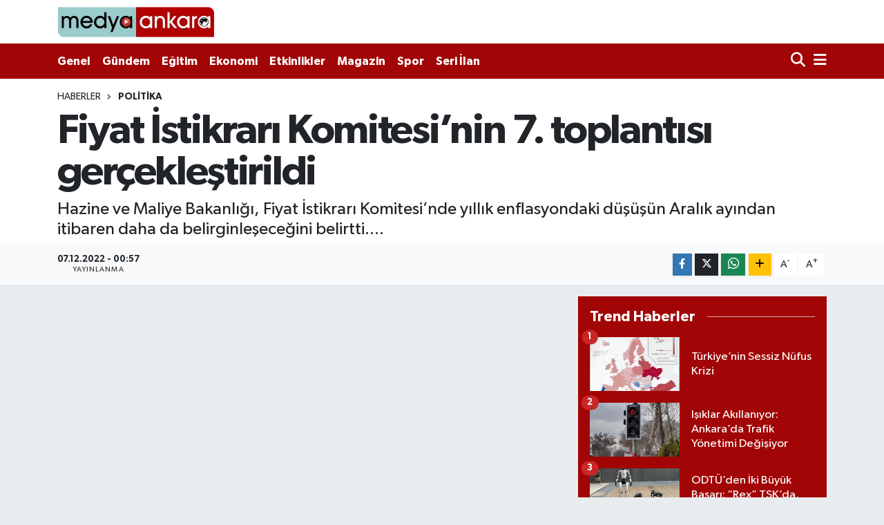

--- FILE ---
content_type: text/html; charset=UTF-8
request_url: https://medyaankara.com/haber/12974193/fiyat-istikrari-komitesinin-7-toplantisi-gerceklestirildi
body_size: 14500
content:
<!DOCTYPE html>
<html lang="tr" data-theme="flow">
<head>

    <meta charset="utf-8">
<title>Fiyat İstikrarı Komitesi’nin 7. toplantısı gerçekleştirildi
 - Medya Ankara Haber Portalı</title>
<meta name="description" content="Hazine ve Maliye Bakanlığı, Fiyat İstikrarı Komitesi’nde yıllık enflasyondaki düşüşün Aralık ayından itibaren daha da belirginleşeceğini belirtti....">
<link rel="canonical" href="https://medyaankara.com/haber/12974193/fiyat-istikrari-komitesinin-7-toplantisi-gerceklestirildi">
<meta name="viewport" content="width=device-width,initial-scale=1">
<meta name="X-UA-Compatible" content="IE=edge">
<meta name="robots" content="max-image-preview:large">
<meta name="theme-color" content="#a20505">
<meta name="title" content="Fiyat İstikrarı Komitesi’nin 7. toplantısı gerçekleştirildi">
<meta name="articleSection" content="video">
<meta name="datePublished" content="2022-12-07T00:57:51+03:00">
<meta name="dateModified" content="2022-12-07T00:57:51+03:00">
<meta name="articleAuthor" content="Haber Merkezi">
<meta name="author" content="Haber Merkezi">
<meta property="og:site_name" content="Medya Ankara - Ankara Haber, Son dakika Ankara haberleri">
<meta property="og:title" content="Fiyat İstikrarı Komitesi’nin 7. toplantısı gerçekleştirildi">
<meta property="og:description" content="Hazine ve Maliye Bakanlığı, Fiyat İstikrarı Komitesi’nde yıllık enflasyondaki düşüşün Aralık ayından itibaren daha da belirginleşeceğini belirtti....">
<meta property="og:url" content="https://medyaankara.com/haber/12974193/fiyat-istikrari-komitesinin-7-toplantisi-gerceklestirildi">
<meta property="og:image" content="https://medyaankaracom.teimg.com/medyaankara-com/sites/2022/12/07/117263080-1670363872.jpg">
<meta property="og:type" content="video">
<meta property="og:article:published_time" content="2022-12-07T00:57:51+03:00">
<meta property="og:article:modified_time" content="2022-12-07T00:57:51+03:00">
<meta property="og:video" content="">
<meta property="og:video:secure_url" content="">
<meta property="og:video:width" content="640">
<meta property="og:video:height" content="360">
<meta name="twitter:card" content="player">
<meta name="twitter:site" content="@medyaankaracom">
<meta name="twitter:title" content="Fiyat İstikrarı Komitesi’nin 7. toplantısı gerçekleştirildi">
<meta name="twitter:description" content="Hazine ve Maliye Bakanlığı, Fiyat İstikrarı Komitesi’nde yıllık enflasyondaki düşüşün Aralık ayından itibaren daha da belirginleşeceğini belirtti....">
<meta name="twitter:image" content="https://medyaankaracom.teimg.com/medyaankara-com/sites/2022/12/07/117263080-1670363872.jpg">
<meta name="twitter:player" content="">
<meta name="twitter:player:width" content="640">
<meta name="twitter:player:height" content="360">
<link rel="shortcut icon" type="image/x-icon" href="https://medyaankaracom.teimg.com/medyaankara-com/uploads/2025/03/medyaankarafavicion.png">
<link rel="manifest" href="https://medyaankara.com/manifest.json?v=6.6.4" />
<link rel="preload" href="https://static.tebilisim.com/flow/assets/css/font-awesome/fa-solid-900.woff2" as="font" type="font/woff2" crossorigin />
<link rel="preload" href="https://static.tebilisim.com/flow/assets/css/font-awesome/fa-brands-400.woff2" as="font" type="font/woff2" crossorigin />
<link rel="preload" href="https://static.tebilisim.com/flow/vendor/te/fonts/gibson/Gibson-Bold.woff2" as="font" type="font/woff2" crossorigin />
<link rel="preload" href="https://static.tebilisim.com/flow/vendor/te/fonts/gibson/Gibson-BoldItalic.woff2" as="font" type="font/woff2" crossorigin />
<link rel="preload" href="https://static.tebilisim.com/flow/vendor/te/fonts/gibson/Gibson-Italic.woff2" as="font" type="font/woff2" crossorigin />
<link rel="preload" href="https://static.tebilisim.com/flow/vendor/te/fonts/gibson/Gibson-Light.woff2" as="font" type="font/woff2" crossorigin />
<link rel="preload" href="https://static.tebilisim.com/flow/vendor/te/fonts/gibson/Gibson-LightItalic.woff2" as="font" type="font/woff2" crossorigin />
<link rel="preload" href="https://static.tebilisim.com/flow/vendor/te/fonts/gibson/Gibson-SemiBold.woff2" as="font" type="font/woff2" crossorigin />
<link rel="preload" href="https://static.tebilisim.com/flow/vendor/te/fonts/gibson/Gibson-SemiBoldItalic.woff2" as="font" type="font/woff2" crossorigin />
<link rel="preload" href="https://static.tebilisim.com/flow/vendor/te/fonts/gibson/Gibson.woff2" as="font" type="font/woff2" crossorigin />


<link rel="preload" as="style" href="https://static.tebilisim.com/flow/vendor/te/fonts/gibson.css?v=6.6.4">
<link rel="stylesheet" href="https://static.tebilisim.com/flow/vendor/te/fonts/gibson.css?v=6.6.4">

<style>:root {
        --te-link-color: #333;
        --te-link-hover-color: #000;
        --te-font: "Gibson";
        --te-secondary-font: "Gibson";
        --te-h1-font-size: 60px;
        --te-color: #a20505;
        --te-hover-color: #a20505;
        --mm-ocd-width: 85%!important; /*  Mobil Menü Genişliği */
        --swiper-theme-color: var(--te-color)!important;
        --header-13-color: #ffc107;
    }</style><link rel="preload" as="style" href="https://static.tebilisim.com/flow/assets/vendor/bootstrap/css/bootstrap.min.css?v=6.6.4">
<link rel="stylesheet" href="https://static.tebilisim.com/flow/assets/vendor/bootstrap/css/bootstrap.min.css?v=6.6.4">
<link rel="preload" as="style" href="https://static.tebilisim.com/flow/assets/css/app6.6.4.min.css">
<link rel="stylesheet" href="https://static.tebilisim.com/flow/assets/css/app6.6.4.min.css">



<script type="application/ld+json">{"@context":"https:\/\/schema.org","@type":"WebSite","url":"https:\/\/medyaankara.com","potentialAction":{"@type":"SearchAction","target":"https:\/\/medyaankara.com\/arama?q={query}","query-input":"required name=query"}}</script>

<script type="application/ld+json">{"@context":"https:\/\/schema.org","@type":"NewsMediaOrganization","url":"https:\/\/medyaankara.com","name":"Medya Ankara - Ankara Haber, Son dakika Ankara haberleri","logo":"https:\/\/medyaankaracom.teimg.com\/medyaankara-com\/uploads\/2025\/03\/medyaankaralogo.png","sameAs":["https:\/\/www.facebook.com\/medyaankaracomm","https:\/\/www.twitter.com\/medyaankaracom","https:\/\/www.linkedin.com\/company\/medyaankaracom","https:\/\/www.youtube.com\/MedyaAnkara","https:\/\/www.instagram.com\/medyaankaracom"]}</script>

<script type="application/ld+json">{"@context":"https:\/\/schema.org","@graph":[{"@type":"SiteNavigationElement","name":"Ana Sayfa","url":"https:\/\/medyaankara.com","@id":"https:\/\/medyaankara.com"},{"@type":"SiteNavigationElement","name":"Ankara Haberleri","url":"https:\/\/medyaankara.com\/ankara-haberleri","@id":"https:\/\/medyaankara.com\/ankara-haberleri"},{"@type":"SiteNavigationElement","name":"D\u00fcnya","url":"https:\/\/medyaankara.com\/dunya","@id":"https:\/\/medyaankara.com\/dunya"},{"@type":"SiteNavigationElement","name":"Spor","url":"https:\/\/medyaankara.com\/spor","@id":"https:\/\/medyaankara.com\/spor"},{"@type":"SiteNavigationElement","name":"Genel","url":"https:\/\/medyaankara.com\/genel","@id":"https:\/\/medyaankara.com\/genel"},{"@type":"SiteNavigationElement","name":"G\u00fcndem","url":"https:\/\/medyaankara.com\/gundem","@id":"https:\/\/medyaankara.com\/gundem"},{"@type":"SiteNavigationElement","name":"Politika","url":"https:\/\/medyaankara.com\/politika","@id":"https:\/\/medyaankara.com\/politika"},{"@type":"SiteNavigationElement","name":"E\u011fitim","url":"https:\/\/medyaankara.com\/egitim","@id":"https:\/\/medyaankara.com\/egitim"},{"@type":"SiteNavigationElement","name":"Bilim Ve Teknoloji","url":"https:\/\/medyaankara.com\/bilim-ve-teknoloji","@id":"https:\/\/medyaankara.com\/bilim-ve-teknoloji"},{"@type":"SiteNavigationElement","name":"Sa\u011fl\u0131k","url":"https:\/\/medyaankara.com\/saglik","@id":"https:\/\/medyaankara.com\/saglik"},{"@type":"SiteNavigationElement","name":"Magazin","url":"https:\/\/medyaankara.com\/magazin","@id":"https:\/\/medyaankara.com\/magazin"},{"@type":"SiteNavigationElement","name":"Ekonomi","url":"https:\/\/medyaankara.com\/ekonomi","@id":"https:\/\/medyaankara.com\/ekonomi"},{"@type":"SiteNavigationElement","name":"Seri \u0130lan","url":"https:\/\/medyaankara.com\/seri-ilan","@id":"https:\/\/medyaankara.com\/seri-ilan"},{"@type":"SiteNavigationElement","name":"Emlak","url":"https:\/\/medyaankara.com\/emlak","@id":"https:\/\/medyaankara.com\/emlak"},{"@type":"SiteNavigationElement","name":"Vas\u0131ta","url":"https:\/\/medyaankara.com\/vasita","@id":"https:\/\/medyaankara.com\/vasita"},{"@type":"SiteNavigationElement","name":"Eleman","url":"https:\/\/medyaankara.com\/eleman","@id":"https:\/\/medyaankara.com\/eleman"},{"@type":"SiteNavigationElement","name":"Di\u011fer","url":"https:\/\/medyaankara.com\/diger","@id":"https:\/\/medyaankara.com\/diger"},{"@type":"SiteNavigationElement","name":"K\u00fclt\u00fcr Sanat","url":"https:\/\/medyaankara.com\/kultur-sanat","@id":"https:\/\/medyaankara.com\/kultur-sanat"},{"@type":"SiteNavigationElement","name":"Asayi\u015f","url":"https:\/\/medyaankara.com\/asayis","@id":"https:\/\/medyaankara.com\/asayis"},{"@type":"SiteNavigationElement","name":"Haberde \u0130nsan","url":"https:\/\/medyaankara.com\/haberde-insan","@id":"https:\/\/medyaankara.com\/haberde-insan"},{"@type":"SiteNavigationElement","name":"Yerel","url":"https:\/\/medyaankara.com\/yerel","@id":"https:\/\/medyaankara.com\/yerel"},{"@type":"SiteNavigationElement","name":"News","url":"https:\/\/medyaankara.com\/news","@id":"https:\/\/medyaankara.com\/news"},{"@type":"SiteNavigationElement","name":"Ulusal Haber","url":"https:\/\/medyaankara.com\/ulusal-haber","@id":"https:\/\/medyaankara.com\/ulusal-haber"},{"@type":"SiteNavigationElement","name":"\u00c7evre","url":"https:\/\/medyaankara.com\/cevre","@id":"https:\/\/medyaankara.com\/cevre"},{"@type":"SiteNavigationElement","name":"Etkinlikler","url":"https:\/\/medyaankara.com\/etkinlikler","@id":"https:\/\/medyaankara.com\/etkinlikler"},{"@type":"SiteNavigationElement","name":"Kimdir Nedir Nas\u0131l","url":"https:\/\/medyaankara.com\/kimdir-nedir-nasil","@id":"https:\/\/medyaankara.com\/kimdir-nedir-nasil"},{"@type":"SiteNavigationElement","name":"Gizlilik S\u00f6zle\u015fmesi","url":"https:\/\/medyaankara.com\/gizlilik-sozlesmesi","@id":"https:\/\/medyaankara.com\/gizlilik-sozlesmesi"},{"@type":"SiteNavigationElement","name":"\u0130leti\u015fim","url":"https:\/\/medyaankara.com\/iletisim","@id":"https:\/\/medyaankara.com\/iletisim"},{"@type":"SiteNavigationElement","name":"Yay\u0131n \u0130lkeleri","url":"https:\/\/medyaankara.com\/yayin-ilkeleri","@id":"https:\/\/medyaankara.com\/yayin-ilkeleri"},{"@type":"SiteNavigationElement","name":"Topluluk Kurallar\u0131","url":"https:\/\/medyaankara.com\/topluluk-kurallari","@id":"https:\/\/medyaankara.com\/topluluk-kurallari"},{"@type":"SiteNavigationElement","name":"Haber \u0130hbar","url":"https:\/\/medyaankara.com\/haber-ihbar","@id":"https:\/\/medyaankara.com\/haber-ihbar"},{"@type":"SiteNavigationElement","name":"Veri Politikas\u0131","url":"https:\/\/medyaankara.com\/veri-politikasi","@id":"https:\/\/medyaankara.com\/veri-politikasi"},{"@type":"SiteNavigationElement","name":"Yazarlar","url":"https:\/\/medyaankara.com\/yazarlar","@id":"https:\/\/medyaankara.com\/yazarlar"},{"@type":"SiteNavigationElement","name":"Foto Galeri","url":"https:\/\/medyaankara.com\/foto-galeri","@id":"https:\/\/medyaankara.com\/foto-galeri"},{"@type":"SiteNavigationElement","name":"Video Galeri","url":"https:\/\/medyaankara.com\/video","@id":"https:\/\/medyaankara.com\/video"},{"@type":"SiteNavigationElement","name":"Biyografiler","url":"https:\/\/medyaankara.com\/biyografi","@id":"https:\/\/medyaankara.com\/biyografi"},{"@type":"SiteNavigationElement","name":"R\u00f6portajlar","url":"https:\/\/medyaankara.com\/roportaj","@id":"https:\/\/medyaankara.com\/roportaj"},{"@type":"SiteNavigationElement","name":"Anketler","url":"https:\/\/medyaankara.com\/anketler","@id":"https:\/\/medyaankara.com\/anketler"}]}</script>

<script type="application/ld+json">{"@context":"https:\/\/schema.org","@type":"BreadcrumbList","itemListElement":[{"@type":"ListItem","position":1,"item":{"@type":"Thing","@id":"https:\/\/medyaankara.com","name":"Haberler"}}]}</script>
<script type="application/ld+json">{"@context":"https:\/\/schema.org","@type":"NewsArticle","headline":"Fiyat \u0130stikrar\u0131 Komitesi\u2019nin 7. toplant\u0131s\u0131 ger\u00e7ekle\u015ftirildi\n","articleSection":"Politika","dateCreated":"2022-12-07T00:57:51+03:00","datePublished":"2022-12-07T00:57:51+03:00","dateModified":"2022-12-07T00:57:51+03:00","wordCount":245,"genre":"news","mainEntityOfPage":{"@type":"WebPage","@id":"https:\/\/medyaankara.com\/fiyat-istikrari-komitesinin-7-toplantisi-gerceklestirildi"},"articleBody":"<p>Hazine ve Maliye Bakanl\u0131\u011f\u0131, Komite ile ilgili yapt\u0131\u011f\u0131 a\u00e7\u0131klamada \u201c\u00d6ng\u00f6r\u00fcld\u00fc\u011f\u00fc \u00fczere Ekim ay\u0131nda tepe noktas\u0131na ula\u015fan y\u0131ll\u0131k enflasyon, k\u00fcresel geli\u015fmeler ve ald\u0131\u011f\u0131m\u0131z tedbirler sayesinde Kas\u0131m ay\u0131ndan itibaren d\u00fc\u015f\u00fc\u015f e\u011filimine girmi\u015ftir. Piyasadaki enflasyon beklentilerinin son d\u00f6nemdeki a\u015fa\u011f\u0131 y\u00f6nl\u00fc seyri, enflasyondaki ataletin zay\u0131flad\u0131\u011f\u0131na i\u015faret etmektedir. Beklentilerdeki bu iyile\u015fmenin de etkisiyle y\u0131ll\u0131k enflasyondaki d\u00fc\u015f\u00fc\u015f, Aral\u0131k ay\u0131ndan itibaren daha da belirginle\u015fecektir. Komitede, girdi maliyetlerinin yan\u0131 s\u0131ra g\u0131da fiyatlar\u0131ndaki g\u00f6r\u00fcn\u00fcm de detayl\u0131 olarak ele al\u0131nm\u0131\u015ft\u0131r. Ayr\u0131ca, \u00f6ncelikle dar gelirli ve sabit \u00fccretliler olmak \u00fczere vatanda\u015flar\u0131m\u0131z\u0131n al\u0131m g\u00fcc\u00fcn\u00fc art\u0131racak ilave ad\u0131mlar kapsaml\u0131 olarak de\u011ferlendirilmi\u015ftir. Komitede, kal\u0131c\u0131 fiyat istikrar\u0131 ve dengeli b\u00fcy\u00fcmenin devam\u0131 i\u00e7in ihtiyatl\u0131 maliye politikalar\u0131n\u0131n yan\u0131 s\u0131ra selektif kredi uygulamas\u0131n\u0131n s\u00fcrd\u00fcr\u00fclmesinin \u00f6nemi ele al\u0131nm\u0131\u015ft\u0131r. Fiyat \u0130stikrar\u0131 Komitesi\u2019nde daha \u00f6nce al\u0131nan karar \u00e7er\u00e7evesinde fiyatlar\u0131n \u015feffaf bir \u015fekilde izlenmesi amac\u0131yla hayata ge\u00e7irilmesi planlanan fiyat takip sisteminde yasal altyap\u0131 \u00e7al\u0131\u015fmalar\u0131 tamamlanm\u0131\u015f olup uygulaman\u0131n k\u0131sa s\u00fcrede devreye girmesi i\u00e7in teknik \u00e7al\u0131\u015fmalar h\u0131zland\u0131r\u0131lacakt\u0131r. \u00d6n\u00fcm\u00fczdeki s\u00fcre\u00e7te Komite t\u00fcm payda\u015flarla koordinasyon i\u00e7erisinde \u00e7al\u0131\u015fmalar\u0131na devam edecektir\u201d ifadeleri kullan\u0131ld\u0131.\n<\/p>\n<p>\n<\/p>","description":"Hazine ve Maliye Bakanl\u0131\u011f\u0131, Fiyat \u0130stikrar\u0131 Komitesi\u2019nde y\u0131ll\u0131k enflasyondaki d\u00fc\u015f\u00fc\u015f\u00fcn Aral\u0131k ay\u0131ndan itibaren daha da belirginle\u015fece\u011fini belirtti....","inLanguage":"tr-TR","keywords":[],"image":{"@type":"ImageObject","url":"https:\/\/medyaankaracom.teimg.com\/crop\/1280x720\/medyaankara-com\/sites\/2022\/12\/07\/117263080-1670363872.jpg","width":"1280","height":"720","caption":"Fiyat \u0130stikrar\u0131 Komitesi\u2019nin 7. toplant\u0131s\u0131 ger\u00e7ekle\u015ftirildi\n"},"publishingPrinciples":"https:\/\/medyaankara.com\/gizlilik-sozlesmesi","isFamilyFriendly":"http:\/\/schema.org\/True","isAccessibleForFree":"http:\/\/schema.org\/True","publisher":{"@type":"Organization","name":"Medya Ankara - Ankara Haber, Son dakika Ankara haberleri","image":"https:\/\/medyaankaracom.teimg.com\/medyaankara-com\/uploads\/2025\/03\/medyaankaralogo.png","logo":{"@type":"ImageObject","url":"https:\/\/medyaankaracom.teimg.com\/medyaankara-com\/uploads\/2025\/03\/medyaankaralogo.png","width":"640","height":"375"}},"author":{"@type":"Person","name":"Haber Merkezi","honorificPrefix":"","jobTitle":"","url":null}}</script>





<script async src="https://pagead2.googlesyndication.com/pagead/js/adsbygoogle.js?client=ca-pub-9338147763984531"
     crossorigin="anonymous"></script>
     
     <!-- Yandex.Metrika counter -->
<script type="text/javascript" >
   (function(m,e,t,r,i,k,a){m[i]=m[i]||function(){(m[i].a=m[i].a||[]).push(arguments)};
   m[i].l=1*new Date();
   for (var j = 0; j < document.scripts.length; j++) {if (document.scripts[j].src === r) { return; }}
   k=e.createElement(t),a=e.getElementsByTagName(t)[0],k.async=1,k.src=r,a.parentNode.insertBefore(k,a)})
   (window, document, "script", "https://mc.yandex.ru/metrika/tag.js", "ym");

   ym(95909370, "init", {
        clickmap:true,
        trackLinks:true,
        accurateTrackBounce:true,
        webvisor:true
   });
</script>
<noscript><div><img src="https://mc.yandex.ru/watch/95909370" style="position:absolute; left:-9999px;" alt="" /></div></noscript>
<!-- /Yandex.Metrika counter -->



<script async data-cfasync="false"
	src="https://www.googletagmanager.com/gtag/js?id=G-RPNMG25JN4"></script>
<script data-cfasync="false">
	window.dataLayer = window.dataLayer || [];
	  function gtag(){dataLayer.push(arguments);}
	  gtag('js', new Date());
	  gtag('config', 'G-RPNMG25JN4');
</script>




</head>




<body class="d-flex flex-column min-vh-100">

    
    

    <header class="header-1">
    <nav class="top-header navbar navbar-expand-lg navbar-light shadow-sm bg-white py-1">
        <div class="container">
                            <a class="navbar-brand me-0" href="/" title="Medya Ankara - Ankara Haber, Son dakika Ankara haberleri">
                <img src="https://medyaankaracom.teimg.com/medyaankara-com/uploads/2025/03/medyaankaralogo.png" alt="Medya Ankara - Ankara Haber, Son dakika Ankara haberleri" width="227" height="40" class="light-mode img-fluid flow-logo">
<img src="https://medyaankaracom.teimg.com/medyaankara-com/uploads/2025/03/medyaankaralogo.png" alt="Medya Ankara - Ankara Haber, Son dakika Ankara haberleri" width="227" height="40" class="dark-mode img-fluid flow-logo d-none">

            </a>
                                    <ul class="nav d-lg-none px-2">
                
                <li class="nav-item"><a href="/arama" class="me-2" title="Ara"><i class="fa fa-search fa-lg"></i></a></li>
                <li class="nav-item"><a href="#menu" title="Ana Menü"><i class="fa fa-bars fa-lg"></i></a></li>
            </ul>
        </div>
    </nav>
    <div class="main-menu navbar navbar-expand-lg d-none d-lg-block bg-gradient-te py-1">
        <div class="container">
            <ul  class="nav fw-semibold">
        <li class="nav-item   ">
        <a href="/genel" class="nav-link text-white" target="_self" title="Genel">Genel</a>
        
    </li>
        <li class="nav-item   ">
        <a href="/gundem" class="nav-link text-white" target="_self" title="Gündem">Gündem</a>
        
    </li>
        <li class="nav-item   ">
        <a href="/egitim" class="nav-link text-white" target="_self" title="Eğitim">Eğitim</a>
        
    </li>
        <li class="nav-item   ">
        <a href="/ekonomi" class="nav-link text-white" target="_self" title="Ekonomi">Ekonomi</a>
        
    </li>
        <li class="nav-item   ">
        <a href="/etkinlikler" class="nav-link text-white" target="_self" title="Etkinlikler">Etkinlikler</a>
        
    </li>
        <li class="nav-item   ">
        <a href="/magazin" class="nav-link text-white" target="_self" title="Magazin">Magazin</a>
        
    </li>
        <li class="nav-item   ">
        <a href="/spor" class="nav-link text-white" target="_self" title="Spor">Spor</a>
        
    </li>
        <li class="nav-item   ">
        <a href="/seri-ilan" class="nav-link text-white" target="_self" title="Seri İlan">Seri İlan</a>
        
    </li>
    </ul>

            <ul class="navigation-menu nav d-flex align-items-center">

                <li class="nav-item">
                    <a href="/arama" class="nav-link pe-1 text-white" title="Ara">
                        <i class="fa fa-search fa-lg"></i>
                    </a>
                </li>

                

                <li class="nav-item dropdown position-static">
                    <a class="nav-link pe-0 text-white" data-bs-toggle="dropdown" href="#" aria-haspopup="true" aria-expanded="false" title="Ana Menü">
                        <i class="fa fa-bars fa-lg"></i>
                    </a>
                    <div class="mega-menu dropdown-menu dropdown-menu-end text-capitalize shadow-lg border-0 rounded-0">

    <div class="row g-3 small p-3">

        
        <div class="col">
        <a href="/gizlilik-sozlesmesi" class="d-block border-bottom  pb-2 mb-2" target="_self" title="Gizlilik Sözleşmesi">Gizlilik Sözleşmesi</a>
            <a href="/haber-ihbar" class="d-block border-bottom  pb-2 mb-2" target="_self" title="Haber İhbar">Haber İhbar</a>
            <a href="/topluluk-kurallari" class="d-block border-bottom  pb-2 mb-2" target="_self" title="Topluluk Kuralları">Topluluk Kuralları</a>
            <a href="/veri-politikasi" class="d-block border-bottom  pb-2 mb-2" target="_self" title="Veri Politikası">Veri Politikası</a>
            <a href="/yayin-ilkeleri" class="d-block border-bottom  pb-2 mb-2" target="_self" title="Yayın İlkeleri">Yayın İlkeleri</a>
            <a href="/asayis" class="d-block border-bottom  pb-2 mb-2" target="_self" title="Asayiş">Asayiş</a>
            <a href="/bilim-ve-teknoloji" class="d-block  pb-2 mb-2" target="_self" title="Bilim Ve Teknoloji">Bilim Ve Teknoloji</a>
        </div><div class="col">
            <a href="/dunya" class="d-block border-bottom  pb-2 mb-2" target="_self" title="Dünya">Dünya</a>
            <a href="/egitim" class="d-block border-bottom  pb-2 mb-2" target="_self" title="Eğitim">Eğitim</a>
            <a href="/ekonomi" class="d-block border-bottom  pb-2 mb-2" target="_self" title="Ekonomi">Ekonomi</a>
            <a href="/etkinlikler" class="d-block border-bottom  pb-2 mb-2" target="_self" title="Etkinlikler">Etkinlikler</a>
            <a href="/genel" class="d-block border-bottom  pb-2 mb-2" target="_self" title="Genel">Genel</a>
            <a href="/gundem" class="d-block border-bottom  pb-2 mb-2" target="_self" title="Gündem">Gündem</a>
            <a href="/kultur-sanat" class="d-block  pb-2 mb-2" target="_self" title="Kültür Sanat">Kültür Sanat</a>
        </div><div class="col">
            <a href="/news" class="d-block border-bottom  pb-2 mb-2" target="_self" title="News">News</a>
            <a href="/politika" class="d-block border-bottom  pb-2 mb-2" target="_self" title="Politika">Politika</a>
            <a href="/spor" class="d-block border-bottom  pb-2 mb-2" target="_self" title="Spor">Spor</a>
            <a href="/ulusal-haber" class="d-block border-bottom  pb-2 mb-2" target="_self" title="Ulusal Haber">Ulusal Haber</a>
            <a href="/yerel" class="d-block border-bottom  pb-2 mb-2" target="_self" title="Yerel">Yerel</a>
        </div>


    </div>

    <div class="p-3 bg-light">
                <a class="me-3"
            href="https://www.facebook.com/medyaankaracomm" target="_blank" rel="nofollow noreferrer noopener"><i class="fab fa-facebook me-2 text-navy"></i> Facebook</a>
                        <a class="me-3"
            href="https://www.twitter.com/medyaankaracom" target="_blank" rel="nofollow noreferrer noopener"><i class="fab fa-x-twitter "></i> Twitter</a>
                        <a class="me-3"
            href="https://www.instagram.com/medyaankaracom" target="_blank" rel="nofollow noreferrer noopener"><i class="fab fa-instagram me-2 text-magenta"></i> Instagram</a>
                        <a class="me-3"
            href="https://www.linkedin.com/company/medyaankaracom" target="_blank" rel="nofollow noreferrer noopener"><i class="fab fa-linkedin me-2 text-navy"></i> Linkedin</a>
                        <a class="me-3"
            href="https://www.youtube.com/MedyaAnkara" target="_blank" rel="nofollow noreferrer noopener"><i class="fab fa-youtube me-2 text-danger"></i> Youtube</a>
                        <a class="me-3"
            href="https://www.tiktok.com/medyaankaracom" target="_blank" rel="nofollow noreferrer noopener"><i class="fa-brands fa-tiktok me-1 text-dark"></i> Tiktok</a>
                                        <a class="" href="https://api.whatsapp.com/send?phone=+90 (505) 917 31 89" title="Whatsapp" rel="nofollow noreferrer noopener"><i
            class="fab fa-whatsapp me-2 text-navy"></i> WhatsApp İhbar Hattı</a>    </div>

    <div class="mega-menu-footer p-2 bg-te-color">
        <a class="dropdown-item text-white" href="/kunye" title="Künye"><i class="fa fa-id-card me-2"></i> Künye</a>
        <a class="dropdown-item text-white" href="/iletisim" title="İletişim"><i class="fa fa-envelope me-2"></i> İletişim</a>
        <a class="dropdown-item text-white" href="/rss-baglantilari" title="RSS Bağlantıları"><i class="fa fa-rss me-2"></i> RSS Bağlantıları</a>
        <a class="dropdown-item text-white" href="/member/login" title="Üyelik Girişi"><i class="fa fa-user me-2"></i> Üyelik Girişi</a>
    </div>


</div>

                </li>

            </ul>
        </div>
    </div>
    <ul  class="mobile-categories d-lg-none list-inline bg-white">
        <li class="list-inline-item">
        <a href="/genel" class="text-dark" target="_self" title="Genel">
                Genel
        </a>
    </li>
        <li class="list-inline-item">
        <a href="/gundem" class="text-dark" target="_self" title="Gündem">
                Gündem
        </a>
    </li>
        <li class="list-inline-item">
        <a href="/egitim" class="text-dark" target="_self" title="Eğitim">
                Eğitim
        </a>
    </li>
        <li class="list-inline-item">
        <a href="/ekonomi" class="text-dark" target="_self" title="Ekonomi">
                Ekonomi
        </a>
    </li>
        <li class="list-inline-item">
        <a href="/etkinlikler" class="text-dark" target="_self" title="Etkinlikler">
                Etkinlikler
        </a>
    </li>
        <li class="list-inline-item">
        <a href="/magazin" class="text-dark" target="_self" title="Magazin">
                Magazin
        </a>
    </li>
        <li class="list-inline-item">
        <a href="/spor" class="text-dark" target="_self" title="Spor">
                Spor
        </a>
    </li>
        <li class="list-inline-item">
        <a href="/seri-ilan" class="text-dark" target="_self" title="Seri İlan">
                Seri İlan
        </a>
    </li>
    </ul>

</header>






<main class="convertedold-url overflow-hidden" style="min-height: 300px">

    
    <div class="infinite" data-show-advert="1">

    

    <div class="infinite-item d-block" data-id="12974193" data-category-id="31720" data-reference="TE\Archive\Models\Archive" data-json-url="/service/json/featured-infinite.json">

        

        <div class="post-header pt-3 bg-white">

    <div class="container">

        
        <nav class="meta-category d-flex justify-content-lg-start" style="--bs-breadcrumb-divider: url(&#34;data:image/svg+xml,%3Csvg xmlns='http://www.w3.org/2000/svg' width='8' height='8'%3E%3Cpath d='M2.5 0L1 1.5 3.5 4 1 6.5 2.5 8l4-4-4-4z' fill='%236c757d'/%3E%3C/svg%3E&#34;);" aria-label="breadcrumb">
        <ol class="breadcrumb mb-0">
            <li class="breadcrumb-item"><a href="https://medyaankara.com" class="breadcrumb_link" target="_self">Haberler</a></li>
            <li class="breadcrumb-item active fw-bold" aria-current="page"><a href="/politika" target="_self" class="breadcrumb_link text-dark" title="Politika">Politika</a></li>
        </ol>
</nav>

        <h1 class="h2 fw-bold text-lg-start headline my-2" itemprop="headline">Fiyat İstikrarı Komitesi’nin 7. toplantısı gerçekleştirildi
</h1>
        
        <h2 class="lead text-lg-start text-dark my-2 description" itemprop="description">Hazine ve Maliye Bakanlığı, Fiyat İstikrarı Komitesi’nde yıllık enflasyondaki düşüşün Aralık ayından itibaren daha da belirginleşeceğini belirtti....</h2>
        
        <div class="news-tags">
    </div>

    </div>

    <div class="bg-light py-1">
        <div class="container d-flex justify-content-between align-items-center">

            <div class="meta-author">
    
    <div class="box">
    <time class="fw-bold">07.12.2022 - 00:57</time>
    <span class="info">Yayınlanma</span>
</div>

    
    
    

</div>


            <div class="share-area justify-content-end align-items-center d-none d-lg-flex">

    <div class="mobile-share-button-container mb-2 d-block d-md-none">
    <button
        class="btn btn-primary btn-sm rounded-0 shadow-sm w-100"
        onclick="handleMobileShare(event, 'Fiyat İstikrarı Komitesi’nin 7. toplantısı gerçekleştirildi
', 'https://medyaankara.com/haber/12974193/fiyat-istikrari-komitesinin-7-toplantisi-gerceklestirildi')"
        title="Paylaş"
    >
        <i class="fas fa-share-alt me-2"></i>Paylaş
    </button>
</div>

<div class="social-buttons-new d-none d-md-flex justify-content-between">
    <a
        href="https://www.facebook.com/sharer/sharer.php?u=https%3A%2F%2Fmedyaankara.com%2Fhaber%2F12974193%2Ffiyat-istikrari-komitesinin-7-toplantisi-gerceklestirildi"
        onclick="initiateDesktopShare(event, 'facebook')"
        class="btn btn-primary btn-sm rounded-0 shadow-sm me-1"
        title="Facebook'ta Paylaş"
        data-platform="facebook"
        data-share-url="https://medyaankara.com/haber/12974193/fiyat-istikrari-komitesinin-7-toplantisi-gerceklestirildi"
        data-share-title="Fiyat İstikrarı Komitesi’nin 7. toplantısı gerçekleştirildi
"
        rel="noreferrer nofollow noopener external"
    >
        <i class="fab fa-facebook-f"></i>
    </a>

    <a
        href="https://x.com/intent/tweet?url=https%3A%2F%2Fmedyaankara.com%2Fhaber%2F12974193%2Ffiyat-istikrari-komitesinin-7-toplantisi-gerceklestirildi&text=Fiyat+%C4%B0stikrar%C4%B1+Komitesi%E2%80%99nin+7.+toplant%C4%B1s%C4%B1+ger%C3%A7ekle%C5%9Ftirildi%0A"
        onclick="initiateDesktopShare(event, 'twitter')"
        class="btn btn-dark btn-sm rounded-0 shadow-sm me-1"
        title="X'de Paylaş"
        data-platform="twitter"
        data-share-url="https://medyaankara.com/haber/12974193/fiyat-istikrari-komitesinin-7-toplantisi-gerceklestirildi"
        data-share-title="Fiyat İstikrarı Komitesi’nin 7. toplantısı gerçekleştirildi
"
        rel="noreferrer nofollow noopener external"
    >
        <i class="fab fa-x-twitter text-white"></i>
    </a>

    <a
        href="https://api.whatsapp.com/send?text=Fiyat+%C4%B0stikrar%C4%B1+Komitesi%E2%80%99nin+7.+toplant%C4%B1s%C4%B1+ger%C3%A7ekle%C5%9Ftirildi%0A+-+https%3A%2F%2Fmedyaankara.com%2Fhaber%2F12974193%2Ffiyat-istikrari-komitesinin-7-toplantisi-gerceklestirildi"
        onclick="initiateDesktopShare(event, 'whatsapp')"
        class="btn btn-success btn-sm rounded-0 btn-whatsapp shadow-sm me-1"
        title="Whatsapp'ta Paylaş"
        data-platform="whatsapp"
        data-share-url="https://medyaankara.com/haber/12974193/fiyat-istikrari-komitesinin-7-toplantisi-gerceklestirildi"
        data-share-title="Fiyat İstikrarı Komitesi’nin 7. toplantısı gerçekleştirildi
"
        rel="noreferrer nofollow noopener external"
    >
        <i class="fab fa-whatsapp fa-lg"></i>
    </a>

    <div class="dropdown">
        <button class="dropdownButton btn btn-sm rounded-0 btn-warning border-none shadow-sm me-1" type="button" data-bs-toggle="dropdown" name="socialDropdownButton" title="Daha Fazla">
            <i id="icon" class="fa fa-plus"></i>
        </button>

        <ul class="dropdown-menu dropdown-menu-end border-0 rounded-1 shadow">
            <li>
                <a
                    href="https://www.linkedin.com/sharing/share-offsite/?url=https%3A%2F%2Fmedyaankara.com%2Fhaber%2F12974193%2Ffiyat-istikrari-komitesinin-7-toplantisi-gerceklestirildi"
                    class="dropdown-item"
                    onclick="initiateDesktopShare(event, 'linkedin')"
                    data-platform="linkedin"
                    data-share-url="https://medyaankara.com/haber/12974193/fiyat-istikrari-komitesinin-7-toplantisi-gerceklestirildi"
                    data-share-title="Fiyat İstikrarı Komitesi’nin 7. toplantısı gerçekleştirildi
"
                    rel="noreferrer nofollow noopener external"
                    title="Linkedin"
                >
                    <i class="fab fa-linkedin text-primary me-2"></i>Linkedin
                </a>
            </li>
            <li>
                <a
                    href="https://pinterest.com/pin/create/button/?url=https%3A%2F%2Fmedyaankara.com%2Fhaber%2F12974193%2Ffiyat-istikrari-komitesinin-7-toplantisi-gerceklestirildi&description=Fiyat+%C4%B0stikrar%C4%B1+Komitesi%E2%80%99nin+7.+toplant%C4%B1s%C4%B1+ger%C3%A7ekle%C5%9Ftirildi%0A&media="
                    class="dropdown-item"
                    onclick="initiateDesktopShare(event, 'pinterest')"
                    data-platform="pinterest"
                    data-share-url="https://medyaankara.com/haber/12974193/fiyat-istikrari-komitesinin-7-toplantisi-gerceklestirildi"
                    data-share-title="Fiyat İstikrarı Komitesi’nin 7. toplantısı gerçekleştirildi
"
                    rel="noreferrer nofollow noopener external"
                    title="Pinterest"
                >
                    <i class="fab fa-pinterest text-danger me-2"></i>Pinterest
                </a>
            </li>
            <li>
                <a
                    href="https://t.me/share/url?url=https%3A%2F%2Fmedyaankara.com%2Fhaber%2F12974193%2Ffiyat-istikrari-komitesinin-7-toplantisi-gerceklestirildi&text=Fiyat+%C4%B0stikrar%C4%B1+Komitesi%E2%80%99nin+7.+toplant%C4%B1s%C4%B1+ger%C3%A7ekle%C5%9Ftirildi%0A"
                    class="dropdown-item"
                    onclick="initiateDesktopShare(event, 'telegram')"
                    data-platform="telegram"
                    data-share-url="https://medyaankara.com/haber/12974193/fiyat-istikrari-komitesinin-7-toplantisi-gerceklestirildi"
                    data-share-title="Fiyat İstikrarı Komitesi’nin 7. toplantısı gerçekleştirildi
"
                    rel="noreferrer nofollow noopener external"
                    title="Telegram"
                >
                    <i class="fab fa-telegram-plane text-primary me-2"></i>Telegram
                </a>
            </li>
            <li class="border-0">
                <a class="dropdown-item" href="javascript:void(0)" onclick="printContent(event)" title="Yazdır">
                    <i class="fas fa-print text-dark me-2"></i>
                    Yazdır
                </a>
            </li>
            <li class="border-0">
                <a class="dropdown-item" href="javascript:void(0)" onclick="copyURL(event, 'https://medyaankara.com/haber/12974193/fiyat-istikrari-komitesinin-7-toplantisi-gerceklestirildi')" rel="noreferrer nofollow noopener external" title="Bağlantıyı Kopyala">
                    <i class="fas fa-link text-dark me-2"></i>
                    Kopyala
                </a>
            </li>
        </ul>
    </div>
</div>

<script>
    var shareableModelId = 12974193;
    var shareableModelClass = 'TE\\Archive\\Models\\Archive';

    function shareCount(id, model, platform, url) {
        fetch("https://medyaankara.com/sharecount", {
            method: 'POST',
            headers: {
                'Content-Type': 'application/json',
                'X-CSRF-TOKEN': document.querySelector('meta[name="csrf-token"]')?.getAttribute('content')
            },
            body: JSON.stringify({ id, model, platform, url })
        }).catch(err => console.error('Share count fetch error:', err));
    }

    function goSharePopup(url, title, width = 600, height = 400) {
        const left = (screen.width - width) / 2;
        const top = (screen.height - height) / 2;
        window.open(
            url,
            title,
            `width=${width},height=${height},left=${left},top=${top},resizable=yes,scrollbars=yes`
        );
    }

    async function handleMobileShare(event, title, url) {
        event.preventDefault();

        if (shareableModelId && shareableModelClass) {
            shareCount(shareableModelId, shareableModelClass, 'native_mobile_share', url);
        }

        const isAndroidWebView = navigator.userAgent.includes('Android') && !navigator.share;

        if (isAndroidWebView) {
            window.location.href = 'androidshare://paylas?title=' + encodeURIComponent(title) + '&url=' + encodeURIComponent(url);
            return;
        }

        if (navigator.share) {
            try {
                await navigator.share({ title: title, url: url });
            } catch (error) {
                if (error.name !== 'AbortError') {
                    console.error('Web Share API failed:', error);
                }
            }
        } else {
            alert("Bu cihaz paylaşımı desteklemiyor.");
        }
    }

    function initiateDesktopShare(event, platformOverride = null) {
        event.preventDefault();
        const anchor = event.currentTarget;
        const platform = platformOverride || anchor.dataset.platform;
        const webShareUrl = anchor.href;
        const contentUrl = anchor.dataset.shareUrl || webShareUrl;

        if (shareableModelId && shareableModelClass && platform) {
            shareCount(shareableModelId, shareableModelClass, platform, contentUrl);
        }

        goSharePopup(webShareUrl, platform ? platform.charAt(0).toUpperCase() + platform.slice(1) : "Share");
    }

    function copyURL(event, urlToCopy) {
        event.preventDefault();
        navigator.clipboard.writeText(urlToCopy).then(() => {
            alert('Bağlantı panoya kopyalandı!');
        }).catch(err => {
            console.error('Could not copy text: ', err);
            try {
                const textArea = document.createElement("textarea");
                textArea.value = urlToCopy;
                textArea.style.position = "fixed";
                document.body.appendChild(textArea);
                textArea.focus();
                textArea.select();
                document.execCommand('copy');
                document.body.removeChild(textArea);
                alert('Bağlantı panoya kopyalandı!');
            } catch (fallbackErr) {
                console.error('Fallback copy failed:', fallbackErr);
            }
        });
    }

    function printContent(event) {
        event.preventDefault();

        const triggerElement = event.currentTarget;
        const contextContainer = triggerElement.closest('.infinite-item') || document;

        const header      = contextContainer.querySelector('.post-header');
        const media       = contextContainer.querySelector('.news-section .col-lg-8 .inner, .news-section .col-lg-8 .ratio, .news-section .col-lg-8 iframe');
        const articleBody = contextContainer.querySelector('.article-text');

        if (!header && !media && !articleBody) {
            window.print();
            return;
        }

        let printHtml = '';
        
        if (header) {
            const titleEl = header.querySelector('h1');
            const descEl  = header.querySelector('.description, h2.lead');

            let cleanHeaderHtml = '<div class="printed-header">';
            if (titleEl) cleanHeaderHtml += titleEl.outerHTML;
            if (descEl)  cleanHeaderHtml += descEl.outerHTML;
            cleanHeaderHtml += '</div>';

            printHtml += cleanHeaderHtml;
        }

        if (media) {
            printHtml += media.outerHTML;
        }

        if (articleBody) {
            const articleClone = articleBody.cloneNode(true);
            articleClone.querySelectorAll('.post-flash').forEach(function (el) {
                el.parentNode.removeChild(el);
            });
            printHtml += articleClone.outerHTML;
        }
        const iframe = document.createElement('iframe');
        iframe.style.position = 'fixed';
        iframe.style.right = '0';
        iframe.style.bottom = '0';
        iframe.style.width = '0';
        iframe.style.height = '0';
        iframe.style.border = '0';
        document.body.appendChild(iframe);

        const frameWindow = iframe.contentWindow || iframe;
        const title = document.title || 'Yazdır';
        const headStyles = Array.from(document.querySelectorAll('link[rel="stylesheet"], style'))
            .map(el => el.outerHTML)
            .join('');

        iframe.onload = function () {
            try {
                frameWindow.focus();
                frameWindow.print();
            } finally {
                setTimeout(function () {
                    document.body.removeChild(iframe);
                }, 1000);
            }
        };

        const doc = frameWindow.document;
        doc.open();
        doc.write(`
            <!doctype html>
            <html lang="tr">
                <head>
                    <meta charset="utf-8">
                    <title>${title}</title>
                    ${headStyles}
                    <style>
                        html, body {
                            margin: 0;
                            padding: 0;
                            background: #ffffff;
                        }
                        .printed-article {
                            margin: 0;
                            padding: 20px;
                            box-shadow: none;
                            background: #ffffff;
                        }
                    </style>
                </head>
                <body>
                    <div class="printed-article">
                        ${printHtml}
                    </div>
                </body>
            </html>
        `);
        doc.close();
    }

    var dropdownButton = document.querySelector('.dropdownButton');
    if (dropdownButton) {
        var icon = dropdownButton.querySelector('#icon');
        var parentDropdown = dropdownButton.closest('.dropdown');
        if (parentDropdown && icon) {
            parentDropdown.addEventListener('show.bs.dropdown', function () {
                icon.classList.remove('fa-plus');
                icon.classList.add('fa-minus');
            });
            parentDropdown.addEventListener('hide.bs.dropdown', function () {
                icon.classList.remove('fa-minus');
                icon.classList.add('fa-plus');
            });
        }
    }
</script>

    
        
            <a href="#" title="Metin boyutunu küçült" class="te-textDown btn btn-sm btn-white rounded-0 me-1">A<sup>-</sup></a>
            <a href="#" title="Metin boyutunu büyüt" class="te-textUp btn btn-sm btn-white rounded-0 me-1">A<sup>+</sup></a>

            
        

    
</div>



        </div>


    </div>


</div>




        <div class="container g-0 g-sm-4">

            <div class="news-section overflow-hidden mt-lg-3">
                <div class="row g-3">
                    <div class="col-lg-8">

                        <div class="ratio ratio-16x9">
        <iframe width="560" height="315" src="https://www.youtube.com/embed/rn2vScGHVD4" frameborder="0" allowfullscreen></iframe>
    </div>





                        <div class="d-flex d-lg-none justify-content-between align-items-center p-2">

    <div class="mobile-share-button-container mb-2 d-block d-md-none">
    <button
        class="btn btn-primary btn-sm rounded-0 shadow-sm w-100"
        onclick="handleMobileShare(event, 'Fiyat İstikrarı Komitesi’nin 7. toplantısı gerçekleştirildi
', 'https://medyaankara.com/haber/12974193/fiyat-istikrari-komitesinin-7-toplantisi-gerceklestirildi')"
        title="Paylaş"
    >
        <i class="fas fa-share-alt me-2"></i>Paylaş
    </button>
</div>

<div class="social-buttons-new d-none d-md-flex justify-content-between">
    <a
        href="https://www.facebook.com/sharer/sharer.php?u=https%3A%2F%2Fmedyaankara.com%2Fhaber%2F12974193%2Ffiyat-istikrari-komitesinin-7-toplantisi-gerceklestirildi"
        onclick="initiateDesktopShare(event, 'facebook')"
        class="btn btn-primary btn-sm rounded-0 shadow-sm me-1"
        title="Facebook'ta Paylaş"
        data-platform="facebook"
        data-share-url="https://medyaankara.com/haber/12974193/fiyat-istikrari-komitesinin-7-toplantisi-gerceklestirildi"
        data-share-title="Fiyat İstikrarı Komitesi’nin 7. toplantısı gerçekleştirildi
"
        rel="noreferrer nofollow noopener external"
    >
        <i class="fab fa-facebook-f"></i>
    </a>

    <a
        href="https://x.com/intent/tweet?url=https%3A%2F%2Fmedyaankara.com%2Fhaber%2F12974193%2Ffiyat-istikrari-komitesinin-7-toplantisi-gerceklestirildi&text=Fiyat+%C4%B0stikrar%C4%B1+Komitesi%E2%80%99nin+7.+toplant%C4%B1s%C4%B1+ger%C3%A7ekle%C5%9Ftirildi%0A"
        onclick="initiateDesktopShare(event, 'twitter')"
        class="btn btn-dark btn-sm rounded-0 shadow-sm me-1"
        title="X'de Paylaş"
        data-platform="twitter"
        data-share-url="https://medyaankara.com/haber/12974193/fiyat-istikrari-komitesinin-7-toplantisi-gerceklestirildi"
        data-share-title="Fiyat İstikrarı Komitesi’nin 7. toplantısı gerçekleştirildi
"
        rel="noreferrer nofollow noopener external"
    >
        <i class="fab fa-x-twitter text-white"></i>
    </a>

    <a
        href="https://api.whatsapp.com/send?text=Fiyat+%C4%B0stikrar%C4%B1+Komitesi%E2%80%99nin+7.+toplant%C4%B1s%C4%B1+ger%C3%A7ekle%C5%9Ftirildi%0A+-+https%3A%2F%2Fmedyaankara.com%2Fhaber%2F12974193%2Ffiyat-istikrari-komitesinin-7-toplantisi-gerceklestirildi"
        onclick="initiateDesktopShare(event, 'whatsapp')"
        class="btn btn-success btn-sm rounded-0 btn-whatsapp shadow-sm me-1"
        title="Whatsapp'ta Paylaş"
        data-platform="whatsapp"
        data-share-url="https://medyaankara.com/haber/12974193/fiyat-istikrari-komitesinin-7-toplantisi-gerceklestirildi"
        data-share-title="Fiyat İstikrarı Komitesi’nin 7. toplantısı gerçekleştirildi
"
        rel="noreferrer nofollow noopener external"
    >
        <i class="fab fa-whatsapp fa-lg"></i>
    </a>

    <div class="dropdown">
        <button class="dropdownButton btn btn-sm rounded-0 btn-warning border-none shadow-sm me-1" type="button" data-bs-toggle="dropdown" name="socialDropdownButton" title="Daha Fazla">
            <i id="icon" class="fa fa-plus"></i>
        </button>

        <ul class="dropdown-menu dropdown-menu-end border-0 rounded-1 shadow">
            <li>
                <a
                    href="https://www.linkedin.com/sharing/share-offsite/?url=https%3A%2F%2Fmedyaankara.com%2Fhaber%2F12974193%2Ffiyat-istikrari-komitesinin-7-toplantisi-gerceklestirildi"
                    class="dropdown-item"
                    onclick="initiateDesktopShare(event, 'linkedin')"
                    data-platform="linkedin"
                    data-share-url="https://medyaankara.com/haber/12974193/fiyat-istikrari-komitesinin-7-toplantisi-gerceklestirildi"
                    data-share-title="Fiyat İstikrarı Komitesi’nin 7. toplantısı gerçekleştirildi
"
                    rel="noreferrer nofollow noopener external"
                    title="Linkedin"
                >
                    <i class="fab fa-linkedin text-primary me-2"></i>Linkedin
                </a>
            </li>
            <li>
                <a
                    href="https://pinterest.com/pin/create/button/?url=https%3A%2F%2Fmedyaankara.com%2Fhaber%2F12974193%2Ffiyat-istikrari-komitesinin-7-toplantisi-gerceklestirildi&description=Fiyat+%C4%B0stikrar%C4%B1+Komitesi%E2%80%99nin+7.+toplant%C4%B1s%C4%B1+ger%C3%A7ekle%C5%9Ftirildi%0A&media="
                    class="dropdown-item"
                    onclick="initiateDesktopShare(event, 'pinterest')"
                    data-platform="pinterest"
                    data-share-url="https://medyaankara.com/haber/12974193/fiyat-istikrari-komitesinin-7-toplantisi-gerceklestirildi"
                    data-share-title="Fiyat İstikrarı Komitesi’nin 7. toplantısı gerçekleştirildi
"
                    rel="noreferrer nofollow noopener external"
                    title="Pinterest"
                >
                    <i class="fab fa-pinterest text-danger me-2"></i>Pinterest
                </a>
            </li>
            <li>
                <a
                    href="https://t.me/share/url?url=https%3A%2F%2Fmedyaankara.com%2Fhaber%2F12974193%2Ffiyat-istikrari-komitesinin-7-toplantisi-gerceklestirildi&text=Fiyat+%C4%B0stikrar%C4%B1+Komitesi%E2%80%99nin+7.+toplant%C4%B1s%C4%B1+ger%C3%A7ekle%C5%9Ftirildi%0A"
                    class="dropdown-item"
                    onclick="initiateDesktopShare(event, 'telegram')"
                    data-platform="telegram"
                    data-share-url="https://medyaankara.com/haber/12974193/fiyat-istikrari-komitesinin-7-toplantisi-gerceklestirildi"
                    data-share-title="Fiyat İstikrarı Komitesi’nin 7. toplantısı gerçekleştirildi
"
                    rel="noreferrer nofollow noopener external"
                    title="Telegram"
                >
                    <i class="fab fa-telegram-plane text-primary me-2"></i>Telegram
                </a>
            </li>
            <li class="border-0">
                <a class="dropdown-item" href="javascript:void(0)" onclick="printContent(event)" title="Yazdır">
                    <i class="fas fa-print text-dark me-2"></i>
                    Yazdır
                </a>
            </li>
            <li class="border-0">
                <a class="dropdown-item" href="javascript:void(0)" onclick="copyURL(event, 'https://medyaankara.com/haber/12974193/fiyat-istikrari-komitesinin-7-toplantisi-gerceklestirildi')" rel="noreferrer nofollow noopener external" title="Bağlantıyı Kopyala">
                    <i class="fas fa-link text-dark me-2"></i>
                    Kopyala
                </a>
            </li>
        </ul>
    </div>
</div>

<script>
    var shareableModelId = 12974193;
    var shareableModelClass = 'TE\\Archive\\Models\\Archive';

    function shareCount(id, model, platform, url) {
        fetch("https://medyaankara.com/sharecount", {
            method: 'POST',
            headers: {
                'Content-Type': 'application/json',
                'X-CSRF-TOKEN': document.querySelector('meta[name="csrf-token"]')?.getAttribute('content')
            },
            body: JSON.stringify({ id, model, platform, url })
        }).catch(err => console.error('Share count fetch error:', err));
    }

    function goSharePopup(url, title, width = 600, height = 400) {
        const left = (screen.width - width) / 2;
        const top = (screen.height - height) / 2;
        window.open(
            url,
            title,
            `width=${width},height=${height},left=${left},top=${top},resizable=yes,scrollbars=yes`
        );
    }

    async function handleMobileShare(event, title, url) {
        event.preventDefault();

        if (shareableModelId && shareableModelClass) {
            shareCount(shareableModelId, shareableModelClass, 'native_mobile_share', url);
        }

        const isAndroidWebView = navigator.userAgent.includes('Android') && !navigator.share;

        if (isAndroidWebView) {
            window.location.href = 'androidshare://paylas?title=' + encodeURIComponent(title) + '&url=' + encodeURIComponent(url);
            return;
        }

        if (navigator.share) {
            try {
                await navigator.share({ title: title, url: url });
            } catch (error) {
                if (error.name !== 'AbortError') {
                    console.error('Web Share API failed:', error);
                }
            }
        } else {
            alert("Bu cihaz paylaşımı desteklemiyor.");
        }
    }

    function initiateDesktopShare(event, platformOverride = null) {
        event.preventDefault();
        const anchor = event.currentTarget;
        const platform = platformOverride || anchor.dataset.platform;
        const webShareUrl = anchor.href;
        const contentUrl = anchor.dataset.shareUrl || webShareUrl;

        if (shareableModelId && shareableModelClass && platform) {
            shareCount(shareableModelId, shareableModelClass, platform, contentUrl);
        }

        goSharePopup(webShareUrl, platform ? platform.charAt(0).toUpperCase() + platform.slice(1) : "Share");
    }

    function copyURL(event, urlToCopy) {
        event.preventDefault();
        navigator.clipboard.writeText(urlToCopy).then(() => {
            alert('Bağlantı panoya kopyalandı!');
        }).catch(err => {
            console.error('Could not copy text: ', err);
            try {
                const textArea = document.createElement("textarea");
                textArea.value = urlToCopy;
                textArea.style.position = "fixed";
                document.body.appendChild(textArea);
                textArea.focus();
                textArea.select();
                document.execCommand('copy');
                document.body.removeChild(textArea);
                alert('Bağlantı panoya kopyalandı!');
            } catch (fallbackErr) {
                console.error('Fallback copy failed:', fallbackErr);
            }
        });
    }

    function printContent(event) {
        event.preventDefault();

        const triggerElement = event.currentTarget;
        const contextContainer = triggerElement.closest('.infinite-item') || document;

        const header      = contextContainer.querySelector('.post-header');
        const media       = contextContainer.querySelector('.news-section .col-lg-8 .inner, .news-section .col-lg-8 .ratio, .news-section .col-lg-8 iframe');
        const articleBody = contextContainer.querySelector('.article-text');

        if (!header && !media && !articleBody) {
            window.print();
            return;
        }

        let printHtml = '';
        
        if (header) {
            const titleEl = header.querySelector('h1');
            const descEl  = header.querySelector('.description, h2.lead');

            let cleanHeaderHtml = '<div class="printed-header">';
            if (titleEl) cleanHeaderHtml += titleEl.outerHTML;
            if (descEl)  cleanHeaderHtml += descEl.outerHTML;
            cleanHeaderHtml += '</div>';

            printHtml += cleanHeaderHtml;
        }

        if (media) {
            printHtml += media.outerHTML;
        }

        if (articleBody) {
            const articleClone = articleBody.cloneNode(true);
            articleClone.querySelectorAll('.post-flash').forEach(function (el) {
                el.parentNode.removeChild(el);
            });
            printHtml += articleClone.outerHTML;
        }
        const iframe = document.createElement('iframe');
        iframe.style.position = 'fixed';
        iframe.style.right = '0';
        iframe.style.bottom = '0';
        iframe.style.width = '0';
        iframe.style.height = '0';
        iframe.style.border = '0';
        document.body.appendChild(iframe);

        const frameWindow = iframe.contentWindow || iframe;
        const title = document.title || 'Yazdır';
        const headStyles = Array.from(document.querySelectorAll('link[rel="stylesheet"], style'))
            .map(el => el.outerHTML)
            .join('');

        iframe.onload = function () {
            try {
                frameWindow.focus();
                frameWindow.print();
            } finally {
                setTimeout(function () {
                    document.body.removeChild(iframe);
                }, 1000);
            }
        };

        const doc = frameWindow.document;
        doc.open();
        doc.write(`
            <!doctype html>
            <html lang="tr">
                <head>
                    <meta charset="utf-8">
                    <title>${title}</title>
                    ${headStyles}
                    <style>
                        html, body {
                            margin: 0;
                            padding: 0;
                            background: #ffffff;
                        }
                        .printed-article {
                            margin: 0;
                            padding: 20px;
                            box-shadow: none;
                            background: #ffffff;
                        }
                    </style>
                </head>
                <body>
                    <div class="printed-article">
                        ${printHtml}
                    </div>
                </body>
            </html>
        `);
        doc.close();
    }

    var dropdownButton = document.querySelector('.dropdownButton');
    if (dropdownButton) {
        var icon = dropdownButton.querySelector('#icon');
        var parentDropdown = dropdownButton.closest('.dropdown');
        if (parentDropdown && icon) {
            parentDropdown.addEventListener('show.bs.dropdown', function () {
                icon.classList.remove('fa-plus');
                icon.classList.add('fa-minus');
            });
            parentDropdown.addEventListener('hide.bs.dropdown', function () {
                icon.classList.remove('fa-minus');
                icon.classList.add('fa-plus');
            });
        }
    }
</script>

    
        
        <div class="google-news share-are text-end">

            <a href="#" title="Metin boyutunu küçült" class="te-textDown btn btn-sm btn-white rounded-0 me-1">A<sup>-</sup></a>
            <a href="#" title="Metin boyutunu büyüt" class="te-textUp btn btn-sm btn-white rounded-0 me-1">A<sup>+</sup></a>

            
        </div>
        

    
</div>


                        <div class="card border-0 rounded-0 mb-3">
                            <div class="article-text container-padding" data-text-id="12974193" property="articleBody">
                                
                                <p>Hazine ve Maliye Bakanlığı, Komite ile ilgili yaptığı açıklamada “Öngörüldüğü üzere Ekim ayında tepe noktasına ulaşan yıllık enflasyon, küresel gelişmeler ve aldığımız tedbirler sayesinde Kasım ayından itibaren düşüş eğilimine girmiştir. Piyasadaki enflasyon beklentilerinin son dönemdeki aşağı yönlü seyri, enflasyondaki ataletin zayıfladığına işaret etmektedir. Beklentilerdeki bu iyileşmenin de etkisiyle yıllık enflasyondaki düşüş, Aralık ayından itibaren daha da belirginleşecektir. Komitede, girdi maliyetlerinin yanı sıra gıda fiyatlarındaki görünüm de detaylı olarak ele alınmıştır. Ayrıca, öncelikle dar gelirli ve sabit ücretliler olmak üzere vatandaşlarımızın alım gücünü artıracak ilave adımlar kapsamlı olarak değerlendirilmiştir. Komitede, kalıcı fiyat istikrarı ve dengeli büyümenin devamı için ihtiyatlı maliye politikalarının yanı sıra selektif kredi uygulamasının sürdürülmesinin önemi ele alınmıştır. Fiyat İstikrarı Komitesi’nde daha önce alınan karar çerçevesinde fiyatların şeffaf bir şekilde izlenmesi amacıyla hayata geçirilmesi planlanan fiyat takip sisteminde yasal altyapı çalışmaları tamamlanmış olup uygulamanın kısa sürede devreye girmesi için teknik çalışmalar hızlandırılacaktır. Önümüzdeki süreçte Komite tüm paydaşlarla koordinasyon içerisinde çalışmalarına devam edecektir” ifadeleri kullanıldı.
</p>
<p>
</p>
                                                                
                            </div>
                        </div>

                        <div class="editors-choice my-3">
        <div class="row g-2">
                            <div class="col-12">
                    <a class="d-block bg-te-color p-1" href="/kaptan-mustafa-candan-stklara-sert-tepki-turk-adi-altinda-faaliyet-gosterenler-sorumluluklarini-hatirlamali" title="Kaptan Mustafa Can’dan STK’lara Sert Tepki: “Türk Adı Altında Faaliyet Gösterenler Sorumluluklarını Hatırlamalı&quot;" target="_self">
                        <div class="row g-1 align-items-center">
                            <div class="col-5 col-sm-3">
                                <img src="https://medyaankaracom.teimg.com/crop/250x150/medyaankara-com/uploads/2026/01/m-c-x-l-k-c-kbdjvlb.webp" loading="lazy" width="860" height="504"
                                    alt="Kaptan Mustafa Can’dan STK’lara Sert Tepki: “Türk Adı Altında Faaliyet Gösterenler Sorumluluklarını Hatırlamalı&quot;" class="img-fluid">
                            </div>
                            <div class="col-7 col-sm-9">
                                <div class="post-flash-heading p-2 text-white">
                                    <span class="mini-title d-none d-md-inline">Editörün Seçtiği</span>
                                    <div class="h4 title-3-line mb-0 fw-bold lh-sm">
                                        Kaptan Mustafa Can’dan STK’lara Sert Tepki: “Türk Adı Altında Faaliyet Gösterenler Sorumluluklarını Hatırlamalı&quot;
                                    </div>
                                </div>
                            </div>
                        </div>
                    </a>
                </div>
                            <div class="col-12">
                    <a class="d-block bg-te-color p-1" href="/ankabir-heyetinden-dsi-genel-mudur-vekili-faruk-firatogluna-ziyaret" title="ANKABİR Heyetinden DSİ Genel Müdür Vekili Faruk Fıratoğlu’na Ziyaret" target="_self">
                        <div class="row g-1 align-items-center">
                            <div class="col-5 col-sm-3">
                                <img src="https://medyaankaracom.teimg.com/crop/250x150/medyaankara-com/uploads/2026/01/kapak.jpeg" loading="lazy" width="860" height="504"
                                    alt="ANKABİR Heyetinden DSİ Genel Müdür Vekili Faruk Fıratoğlu’na Ziyaret" class="img-fluid">
                            </div>
                            <div class="col-7 col-sm-9">
                                <div class="post-flash-heading p-2 text-white">
                                    <span class="mini-title d-none d-md-inline">Editörün Seçtiği</span>
                                    <div class="h4 title-3-line mb-0 fw-bold lh-sm">
                                        ANKABİR Heyetinden DSİ Genel Müdür Vekili Faruk Fıratoğlu’na Ziyaret
                                    </div>
                                </div>
                            </div>
                        </div>
                    </a>
                </div>
                    </div>
    </div>





                        

                        <div class="related-news my-3 bg-white p-3">
    <div class="section-title d-flex mb-3 align-items-center">
        <div class="h2 lead flex-shrink-1 text-te-color m-0 text-nowrap fw-bold">Bunlar da ilginizi çekebilir</div>
        <div class="flex-grow-1 title-line ms-3"></div>
    </div>
    <div class="row g-3">
                <div class="col-6 col-lg-4">
            <a href="/kaptan-mustafa-candan-stklara-sert-tepki-turk-adi-altinda-faaliyet-gosterenler-sorumluluklarini-hatirlamali" title="Kaptan Mustafa Can’dan STK’lara Sert Tepki: “Türk Adı Altında Faaliyet Gösterenler Sorumluluklarını Hatırlamalı&quot;" target="_self">
                <img class="img-fluid" src="https://medyaankaracom.teimg.com/crop/250x150/medyaankara-com/uploads/2026/01/m-c-x-l-k-c-kbdjvlb.webp" width="860" height="504" alt="Kaptan Mustafa Can’dan STK’lara Sert Tepki: “Türk Adı Altında Faaliyet Gösterenler Sorumluluklarını Hatırlamalı&quot;"></a>
                <h3 class="h5 mt-1">
                    <a href="/kaptan-mustafa-candan-stklara-sert-tepki-turk-adi-altinda-faaliyet-gosterenler-sorumluluklarini-hatirlamali" title="Kaptan Mustafa Can’dan STK’lara Sert Tepki: “Türk Adı Altında Faaliyet Gösterenler Sorumluluklarını Hatırlamalı&quot;" target="_self">Kaptan Mustafa Can’dan STK’lara Sert Tepki: “Türk Adı Altında Faaliyet Gösterenler Sorumluluklarını Hatırlamalı&quot;</a>
                </h3>
            </a>
        </div>
                <div class="col-6 col-lg-4">
            <a href="/ankabir-heyetinden-dsi-genel-mudur-vekili-faruk-firatogluna-ziyaret" title="ANKABİR Heyetinden DSİ Genel Müdür Vekili Faruk Fıratoğlu’na Ziyaret" target="_self">
                <img class="img-fluid" src="https://medyaankaracom.teimg.com/crop/250x150/medyaankara-com/uploads/2026/01/kapak.jpeg" width="860" height="504" alt="ANKABİR Heyetinden DSİ Genel Müdür Vekili Faruk Fıratoğlu’na Ziyaret"></a>
                <h3 class="h5 mt-1">
                    <a href="/ankabir-heyetinden-dsi-genel-mudur-vekili-faruk-firatogluna-ziyaret" title="ANKABİR Heyetinden DSİ Genel Müdür Vekili Faruk Fıratoğlu’na Ziyaret" target="_self">ANKABİR Heyetinden DSİ Genel Müdür Vekili Faruk Fıratoğlu’na Ziyaret</a>
                </h3>
            </a>
        </div>
                <div class="col-6 col-lg-4">
            <a href="/gazze-icin-yeni-diplomasi-trafigi-trumptan-erdogana-baris-kurulu-daveti" title="Gazze İçin Yeni Diplomasi Trafiği: Trump&#039;tan Erdoğan&#039;a Barış Kurulu Daveti" target="_self">
                <img class="img-fluid" src="https://medyaankaracom.teimg.com/crop/250x150/medyaankara-com/uploads/2026/01/erdooogggg.jpg" width="860" height="504" alt="Gazze İçin Yeni Diplomasi Trafiği: Trump&#039;tan Erdoğan&#039;a Barış Kurulu Daveti"></a>
                <h3 class="h5 mt-1">
                    <a href="/gazze-icin-yeni-diplomasi-trafigi-trumptan-erdogana-baris-kurulu-daveti" title="Gazze İçin Yeni Diplomasi Trafiği: Trump&#039;tan Erdoğan&#039;a Barış Kurulu Daveti" target="_self">Gazze İçin Yeni Diplomasi Trafiği: Trump&#039;tan Erdoğan&#039;a Barış Kurulu Daveti</a>
                </h3>
            </a>
        </div>
            </div>
</div>


                        

                                                    <div id="comments" class="bg-white mb-3 p-3">

    
    <div>
        <div class="section-title d-flex mb-3 align-items-center">
            <div class="h2 lead flex-shrink-1 text-te-color m-0 text-nowrap fw-bold">Yorumlar </div>
            <div class="flex-grow-1 title-line ms-3"></div>
        </div>


        <form method="POST" action="https://medyaankara.com/comments/add" accept-charset="UTF-8" id="form_12974193"><input name="_token" type="hidden" value="8yF6lE7EC1GzT8EuE076ASau3nKiSwOiVdNxpVcr">
        <div id="nova_honeypot_GNfatL4r486OSNCq_wrap" style="display: none" aria-hidden="true">
        <input id="nova_honeypot_GNfatL4r486OSNCq"
               name="nova_honeypot_GNfatL4r486OSNCq"
               type="text"
               value=""
                              autocomplete="nope"
               tabindex="-1">
        <input name="valid_from"
               type="text"
               value="[base64]"
                              autocomplete="off"
               tabindex="-1">
    </div>
        <input name="reference_id" type="hidden" value="12974193">
        <input name="reference_type" type="hidden" value="TE\Archive\Models\Archive">
        <input name="parent_id" type="hidden" value="0">


        <div class="form-row">
            <div class="form-group mb-3">
                <textarea class="form-control" rows="3" placeholder="Yorumlarınızı ve düşüncelerinizi bizimle paylaşın" required name="body" cols="50"></textarea>
            </div>
            <div class="form-group mb-3">
                <input class="form-control" placeholder="Adınız soyadınız" required name="name" type="text">
            </div>


            
            <div class="form-group mb-3">
                <button type="submit" class="btn btn-te-color add-comment" data-id="12974193" data-reference="TE\Archive\Models\Archive">
                    <span class="spinner-border spinner-border-sm d-none"></span>
                    Gönder
                </button>
            </div>


        </div>

        
        </form>

        <div id="comment-area" class="comment_read_12974193" data-post-id="12974193" data-model="TE\Archive\Models\Archive" data-action="/comments/list" ></div>

        
    </div>
</div>

                        

                    </div>

                    <div class="col-lg-4">
                        <!-- SECONDARY SIDEBAR -->
                        <!-- TREND HABERLER -->
<section class="top-shared mb-3 px-3 pt-3 bg-te-color" data-widget-unique-key="trend_haberler_426">
    <div class="section-title d-flex mb-3 align-items-center">
        <h2 class="lead flex-shrink-1 text-white m-0 text-nowrap fw-bold">Trend Haberler</h2>
        <div class="flex-grow-1 title-line-light ms-3"></div>
    </div>
        <a href="/turkiyenin-sessiz-nufus-krizi" title="Türkiye’nin Sessiz Nüfus Krizi" target="_self" class="d-flex position-relative pb-3">
        <div class="flex-shrink-0">
            <img src="https://medyaankaracom.teimg.com/crop/250x150/medyaankara-com/uploads/2026/01/uluslarrr.jpeg" loading="lazy" width="130" height="76" alt="Türkiye’nin Sessiz Nüfus Krizi" class="img-fluid">
        </div>
        <div class="flex-grow-1 ms-3 d-flex align-items-center">
            <div class="title-3-line lh-sm text-white">
                Türkiye’nin Sessiz Nüfus Krizi
            </div>
        </div>
        <span class="sorting rounded-pill position-absolute translate-middle badge bg-red">1</span>
    </a>
        <a href="/isiklar-akillaniyor-ankarada-trafik-yonetimi-degisiyor" title="Işıklar Akıllanıyor: Ankara’da Trafik Yönetimi Değişiyor" target="_self" class="d-flex position-relative pb-3">
        <div class="flex-shrink-0">
            <img src="https://medyaankaracom.teimg.com/crop/250x150/medyaankara-com/uploads/2026/01/q800-wvt-y-f-v-ja-fp-f-h.jpg" loading="lazy" width="130" height="76" alt="Işıklar Akıllanıyor: Ankara’da Trafik Yönetimi Değişiyor" class="img-fluid">
        </div>
        <div class="flex-grow-1 ms-3 d-flex align-items-center">
            <div class="title-3-line lh-sm text-white">
                Işıklar Akıllanıyor: Ankara’da Trafik Yönetimi Değişiyor
            </div>
        </div>
        <span class="sorting rounded-pill position-absolute translate-middle badge bg-red">2</span>
    </a>
        <a href="/odtuden-iki-buyuk-basari-rex-tskda-ceri-ay-yolcusu" title="ODTÜ’den İki Büyük Başarı: “Rex” TSK’da, “Çeri” Ay Yolcusu" target="_self" class="d-flex position-relative pb-3">
        <div class="flex-shrink-0">
            <img src="https://medyaankaracom.teimg.com/crop/250x150/medyaankara-com/uploads/2026/01/20260127aw628863-5.jpg" loading="lazy" width="130" height="76" alt="ODTÜ’den İki Büyük Başarı: “Rex” TSK’da, “Çeri” Ay Yolcusu" class="img-fluid">
        </div>
        <div class="flex-grow-1 ms-3 d-flex align-items-center">
            <div class="title-3-line lh-sm text-white">
                ODTÜ’den İki Büyük Başarı: “Rex” TSK’da, “Çeri” Ay Yolcusu
            </div>
        </div>
        <span class="sorting rounded-pill position-absolute translate-middle badge bg-red">3</span>
    </a>
        <a href="/mansur-yavas-genclere-sordu-salon-ikiye-bolundu" title="Mansur Yavaş Gençlere Sordu, Salon İkiye Bölündü" target="_self" class="d-flex position-relative pb-3">
        <div class="flex-shrink-0">
            <img src="https://medyaankaracom.teimg.com/crop/250x150/medyaankara-com/uploads/2026/01/mansur.jpg" loading="lazy" width="130" height="76" alt="Mansur Yavaş Gençlere Sordu, Salon İkiye Bölündü" class="img-fluid">
        </div>
        <div class="flex-grow-1 ms-3 d-flex align-items-center">
            <div class="title-3-line lh-sm text-white">
                Mansur Yavaş Gençlere Sordu, Salon İkiye Bölündü
            </div>
        </div>
        <span class="sorting rounded-pill position-absolute translate-middle badge bg-red">4</span>
    </a>
        <a href="/ankarada-toki-heyecani-kura-cekim-tarihi-belli-oldu" title="Ankara’da Toki Heyecanı: Kura Çekim Tarihi Belli Oldu!" target="_self" class="d-flex position-relative pb-3">
        <div class="flex-shrink-0">
            <img src="https://medyaankaracom.teimg.com/crop/250x150/medyaankara-com/uploads/2026/01/headlinejpg.jpeg" loading="lazy" width="130" height="76" alt="Ankara’da Toki Heyecanı: Kura Çekim Tarihi Belli Oldu!" class="img-fluid">
        </div>
        <div class="flex-grow-1 ms-3 d-flex align-items-center">
            <div class="title-3-line lh-sm text-white">
                Ankara’da Toki Heyecanı: Kura Çekim Tarihi Belli Oldu!
            </div>
        </div>
        <span class="sorting rounded-pill position-absolute translate-middle badge bg-red">5</span>
    </a>
        <a href="/ankara-istikametine-yola-cikacaklar-dikkat-kgm-uyardi-iste-trafige-kapatilan-ve-calisma-olan-kritik-yollar" title="Ankara İstikametine Yola Çıkacaklar Dikkat! KGM Uyardı: İşte Trafiğe Kapatılan ve Çalışma Olan Kritik Yollar" target="_self" class="d-flex position-relative pb-3">
        <div class="flex-shrink-0">
            <img src="https://medyaankaracom.teimg.com/crop/250x150/medyaankara-com/uploads/2026/01/1711510-bursa-inegol-bozuyuk-yolunda-calisma-6639c4d9c1d06.jpg" loading="lazy" width="130" height="76" alt="Ankara İstikametine Yola Çıkacaklar Dikkat! KGM Uyardı: İşte Trafiğe Kapatılan ve Çalışma Olan Kritik Yollar" class="img-fluid">
        </div>
        <div class="flex-grow-1 ms-3 d-flex align-items-center">
            <div class="title-3-line lh-sm text-white">
                Ankara İstikametine Yola Çıkacaklar Dikkat! KGM Uyardı: İşte Trafiğe Kapatılan ve Çalışma Olan Kritik Yollar
            </div>
        </div>
        <span class="sorting rounded-pill position-absolute translate-middle badge bg-red">6</span>
    </a>
    </section>

                    </div>

                </div>
            </div>
        </div>

                    <a href="" class="d-none pagination__next"></a>
            </div>



</div>


</main>


<footer class="mt-auto">

                    <div id="footer" class="bg-white">
    <div class="container">
        <div class="row py-4 align-items-center">
            <div class="logo-area col-lg-3 mb-4 mb-lg-0 text-center text-lg-start">
                <a href="/" title="Medya Ankara - Ankara Haber, Son dakika Ankara haberleri">
                    <img src="https://medyaankaracom.teimg.com/medyaankara-com/uploads/2025/03/medyaankaralogo.png" alt="Medya Ankara - Ankara Haber, Son dakika Ankara haberleri" width="184" height="40" class="light-mode img-fluid flow-logo">
<img src="https://medyaankaracom.teimg.com/medyaankara-com/uploads/2025/03/medyaankaralogo.png" alt="Medya Ankara - Ankara Haber, Son dakika Ankara haberleri" width="227" height="40" class="dark-mode img-fluid flow-logo d-none">

                </a>
            </div>

            <div class="col-lg-9 social-buttons text-center text-lg-end">
                <a class="btn-outline-primary text-center px-0 btn rounded-circle " rel="nofollow"
    href="https://www.facebook.com/medyaankaracomm" target="_blank" title="Facebook">
    <i class="fab fa-facebook-f"></i>
</a>
<a class="btn-outline-dark text-center px-0 btn rounded-circle" rel="nofollow" href="https://www.twitter.com/medyaankaracom" target="_blank" title="X">
    <i class="fab fa-x-twitter"></i>
</a>
<a class="btn-outline-purple text-center px-0 btn rounded-circle" rel="nofollow"
    href="https://www.instagram.com/medyaankaracom" target="_blank" title="Instagram">
    <i class="fab fa-instagram"></i>
</a>
<a class="btn-outline-primary text-center px-0 btn rounded-circle" rel="nofollow" href="https://www.linkedin.com/company/medyaankaracom" target="_blank"
    title="LinkedIn">
    <i class="fab fa-linkedin-in"></i>
</a>
<a class="btn-outline-danger text-center px-0 btn rounded-circle" rel="nofollow"
    href="https://www.youtube.com/MedyaAnkara" target="_blank" title="Youtube">
    <i class="fab fa-youtube"></i>
</a>
<a class="btn-outline-dark text-center px-0 btn rounded-circle" rel="nofollow"
    href="https://www.tiktok.com/medyaankaracom" target="_blank" title="Tiktok">
    <i class="fa-brands fa-tiktok"></i>
</a>
<a class="btn-outline-success text-center px-0 btn rounded-circle" rel="nofollow"
    href="https://api.whatsapp.com/send?phone=+90 (505) 917 31 89" title="Whatsapp"><i class="fab fa-whatsapp"></i></a>

            </div>

        </div>
                <div class="mobile-apps text-center pb-3">
            
        </div>


    </div>
</div>


<div class="copyright py-3 bg-gradient-te">
    <div class="container">
        <div class="row small align-items-center">
            <div class="col-lg-8 d-flex justify-content-evenly justify-content-lg-start align-items-center mb-3 mb-lg-0">
                <div class="footer-rss">
                    <a href="/rss" class="btn btn-light btn-sm me-3 text-nowrap" title="RSS" target="_self"><i class="fa fa-rss text-warning me-1"></i> RSS</a>
                </div>
                <div class="text-white text-center text-lg-start copyright-text">Copyright © 2025. Her hakkı saklıdır.</div>
            </div>
            <hr class="d-block d-lg-none">
            <div class="col-lg-4">
                <div class="text-white-50 text-center text-lg-end">
                    Haber Yazılımı: <a href="https://tebilisim.com/haber-yazilimi" target="_blank" class="text-white" title="haber yazılımı, haber sistemi, haber scripti">TE Bilişim</a>
                </div>
            </div>
        </div>
    </div>
</div>


        
    </footer>

    <a href="#" class="go-top mini-title">
        <i class="fa fa-long-arrow-up" aria-hidden="true"></i>
        <div class="text-uppercase">Üst</div>
    </a>

    <style>
        .go-top {
            position: fixed;
            background: var(--te-color);
            right: 1%;
            bottom: -100px;
            color: #fff;
            width: 40px;
            text-align: center;
            margin-left: -20px;
            padding-top: 10px;
            padding-bottom: 15px;
            border-radius: 100px;
            z-index: 50;
            opacity: 0;
            transition: .3s ease all;
        }

        /* Görünür hali */
        .go-top.show {
            opacity: 1;
            bottom: 10%;
        }
    </style>

    <script>
        // Scroll'a göre göster/gizle
    window.addEventListener('scroll', function () {
    const button = document.querySelector('.go-top');
    if (window.scrollY > window.innerHeight) {
        button.classList.add('show');
    } else {
        button.classList.remove('show');
    }
    });

    // Tıklanınca yukarı kaydır
    document.querySelector('.go-top').addEventListener('click', function (e) {
    e.preventDefault();
    window.scrollTo({ top: 0, behavior: 'smooth' });
    });
    </script>

    <nav id="mobile-menu" class="fw-bold">
    <ul>
        <li class="mobile-extra py-3 text-center border-bottom d-flex justify-content-evenly">
            <a href="https://facebook.com/medyaankaracomm" class="p-1 btn btn-outline-navy text-navy" target="_blank" title="facebook" rel="nofollow noreferrer noopener"><i class="fab fa-facebook-f"></i></a>            <a href="https://twitter.com/medyaankaracom" class="p-1 btn btn-outline-dark text-dark" target="_blank" title="twitter" rel="nofollow noreferrer noopener"><i class="fab fa-x-twitter"></i></a>            <a href="https://www.instagram.com/medyaankaracom" class="p-1 btn btn-outline-purple text-purple" target="_blank" title="instagram" rel="nofollow noreferrer noopener"><i class="fab fa-instagram"></i></a>            <a href="https://www.youtube.com/MedyaAnkara" class="p-1 btn btn-outline-danger text-danger" target="_blank" title="youtube" rel="nofollow noreferrer noopener"><i class="fab fa-youtube"></i></a>            <a href="https://api.whatsapp.com/send?phone=+90 (505) 917 31 89" class="p-1 btn btn-outline-success text-success" target="_blank" title="Whatsapp" rel="nofollow noreferrer noopener"><i class="fab fa-whatsapp"></i></a>            <a href="https://www.tiktok.com/medyaankaracom" class="p-1 btn btn-outline-dark text-dark" target="_blank" title="tiktok" rel="nofollow noreferrer noopener"><i class="fa-brands fa-tiktok"></i></a>                                    <a href="https://www.linkedin.com/company/medyaankaracom" class="p-1 btn btn-outline-navy text-navy" target="_blank" title="linkedin" rel="nofollow noreferrer noopener"><i class="fab fa-linkedin-in"></i></a>        </li>

        <li class="Selected"><a href="/" title="Ana Sayfa"><i class="fa fa-home me-2 text-te-color"></i>Ana Sayfa</a>
        </li>
        <li><span><i class="fa fa-folder me-2 text-te-color"></i>Kategoriler</span>
            <ul >
    </ul>

        </li>
                <li><a href="/foto-galeri" title="Foto Galeri"><i class="fa fa-camera me-2 text-te-color"></i> Foto Galeri</a></li>
                        <li><a href="/video" title="Video"><i class="fa fa-video me-2 text-te-color"></i> Video</a></li>
                        <li><a href="/yazarlar"  title="Yazarlar"><i class="fa fa-pen-nib me-2 text-te-color"></i> Yazarlar</a></li>
                                        <li><a href="/roportaj"  title="Röportaj"><i class="fa fa-microphone me-2 text-te-color"></i> Röportaj</a></li>
                        <li><a href="/biyografi"  title="Biyografi"><i class="fa fa-users me-2 text-te-color"></i> Biyografi</a></li>
                        <li><a href="/anketler"  title="Anketler"><i class="fa fa-chart-bar me-2 text-te-color"></i> Anketler</a></li>
        
        <li><a href="/kunye" title="Künye"><i class="fa fa-id-card me-2 text-te-color"></i>Künye</a></li>
        <li><a href="/iletisim" title="İletişim"><i class="fa fa-envelope me-2  text-te-color"></i>İletişim</a></li>
            </ul>
    <a id="menu_close" title="Kapat" class="position-absolute" href="#"><i class="fa fa-times text-secondary"></i></a>
</nav>



    <!-- EXTERNAL LINK MODAL -->
<div class="modal fade" id="external-link" tabindex="-1" aria-labelledby="external-modal" aria-hidden="true" data-url="https://medyaankara.com">
    <div class="modal-dialog modal-dialog-centered">
        <div class="modal-content text-center rounded-0">
            <div class="modal-header">
                <img src="https://medyaankaracom.teimg.com/medyaankara-com/uploads/2025/03/medyaankaralogo.png" alt="Medya Ankara - Ankara Haber, Son dakika Ankara haberleri" width="70px" height="40" class="light-mode img-fluid flow-logo">
                <a type="button" class="btn-close" data-bs-dismiss="modal" aria-label="Close"></a>
            </div>
            <div class="modal-body">
                <h3 class="modal-title fs-5" id="external-modal">Web sitemizden ayrılıyorsunuz</h3>
                <p class="text-danger external-url"></p>
                <p class="my-3">Bu bağlantı sizi <strong>https://medyaankara.com</strong> dışındaki bir siteye yönlendiriyor.</p>
            </div>
            <div class="modal-footer justify-content-center">
                <a class="btn rounded-0 btn-dark" id="stayBtn" data-bs-dismiss="modal">Sayfada Kal</a>
                <a class="btn rounded-0 btn-danger" id="continueBtn" data-bs-dismiss="modal">Devam Et</a>
            </div>
        </div>
    </div>
</div>

<script>
// External Link Modal
document.addEventListener('DOMContentLoaded', (event) => {
    const siteUrl = TE.setting.url;
    //const allowedDomain = siteUrl.replace(/(^\w+:|^)\/\//, '').replace(/^www\./, '');
    const thisDomain = siteUrl.replace(/(^\w+:|^)\/\//, '').replace(/^www\./, '');


    const allowedDomains = [thisDomain, 'tebilisim.com', 'teimg.com'];


    const modal = document.getElementById("external-link");
    const stayBtn = document.getElementById("stayBtn");
    const continueBtn = document.getElementById("continueBtn");
    let pendingUrl = '';

    $(document).on('click', '.article-text a', function (e) {
         if ($(this).data('template') === 'theme.flow::views.ajax-template.editors') {
            return;
        }
        const url = new URL(this.href);
        const linkHostname = url.hostname.replace(/^www\./, '');


        const isAllowedDomain = allowedDomains.some(domain => {
            return linkHostname === domain || linkHostname.endsWith(`.${domain}`);
        })

        //if (linkHostname !== allowedDomain) {
        if (!isAllowedDomain) {
            e.preventDefault();
            pendingUrl = this.href;
            document.querySelector('.external-url').innerHTML = this.href;
            var myModal = new bootstrap.Modal(document.getElementById('external-link'));
            myModal.show();
        }
    });

    stayBtn.addEventListener('click', () => {

    });

    continueBtn.addEventListener('click', () => {
        modal.style.display = "none";
        $('.modal-backdrop').remove();
        window.open(pendingUrl, '_blank');
    });
});
</script>


<script>
    // Tables include in table - responsive div
    document.addEventListener('DOMContentLoaded', function () {
        const tables = document.querySelectorAll('table');

        tables.forEach(table => {
            const div = document.createElement('div');
            div.classList.add('table-responsive');
            table.parentNode.insertBefore(div, table);
            div.appendChild(table);
        });
    });
</script>


    <link rel="stylesheet" href="https://medyaankara.com/vendor/te/plugins/advert/css/advert-public.css?v=6.6.4">
<link rel="stylesheet" href="https://medyaankara.com/vendor/te/packages/fancybox/jquery.fancybox.min.css?v=6.6.4">
<link rel="preload" as="script" href="https://static.tebilisim.com/flow/assets/vendor/jquery/jquery.min.js?v=6.6.4">
<link rel="preload" as="script" href="https://static.tebilisim.com/flow/assets/js/app6.6.4.min.js?v=6.6.4">

<script>
                var TE = TE || {};
                TE = {"setting":{"url":"https:\/\/medyaankara.com","theme":"flow","language":"tr","dark_mode":"0","fixed_menu":"1","show_hit":"0","logo":"https:\/\/medyaankaracom.teimg.com\/medyaankara-com\/uploads\/2025\/03\/medyaankaralogo.png","logo_dark":"https:\/\/medyaankaracom.teimg.com\/medyaankara-com\/uploads\/2025\/03\/medyaankaralogo.png","image_alt_tag_as_title":"0","analytic_id":"G-RPNMG25JN4"},"routes":[]};
            </script><script>
                    TE.routes.hit = "\/bigdata\/hit.json";
                </script><script>
            TE.slug = {"reference_id":12974193,"reference_type":"TE\\Archive\\Models\\Archive"};
        </script><script src="https://static.tebilisim.com/flow/assets/vendor/jquery/jquery.min.js?v=6.6.4"></script>
<script defer="defer" src="https://static.tebilisim.com/flow/assets/js/app6.6.4.min.js?v=6.6.4"></script>
<script defer="defer" src="https://medyaankara.com/vendor/te/plugins/advert/js/advert-public.js?v=6.6.4"></script>
<script src="https://medyaankara.com/vendor/te/js/hit.js?v=6.6.4"></script>
<script defer="defer" async="async" src="https://medyaankara.com/vendor/te/js/member.meta.js?v=6.6.4"></script>
<script defer="defer" async="async" data-cfasync="false" src="https://medyaankara.com/vendor/te/js/infinite.js?v=6.6.4"></script>
<script defer="defer" src="https://medyaankara.com/vendor/te/js/app_modules/theme-public.js?v=6.6.4"></script>
<script defer="defer" async="async" src="https://medyaankara.com/vendor/te/plugins/blog/js/blog-public.js?v=6.6.4"></script>
<script defer="defer" async="async" src="https://medyaankara.com/vendor/te/plugins/comments/js/comments.js?v=6.6.4"></script>
<script defer="defer" async="async" src="https://medyaankara.com/vendor/te/packages/fancybox/jquery.fancybox.min.js"></script>





    

    <script>
    document.addEventListener('DOMContentLoaded', function() {
        var menuElement = document.querySelector('#mobile-menu');
        var menuTriggers = document.querySelectorAll('a[href="#menu"]'); // Birden fazla tetikleyici iÃ§in
        var menuClose = document.querySelector('#mobile-menu #menu_close');

        var locale = "tr";
        var menuTitle = (locale === 'tr') ? 'MENÜ' : 'MENU';

        if (menuElement && menuTriggers.length > 0 && menuClose) {
            var menu = new MmenuLight(menuElement, 'all');
            var navigator = menu.navigation({
                // selectedClass: 'Selected',
                slidingSubmenus: true,
                // theme: 'dark',
                title: menuTitle
            });
            var drawer = menu.offcanvas({
                position: 'left'
            });

            // Menü aÃ§ma
            menuTriggers.forEach(function(trigger) {
                trigger.addEventListener('click', function(evnt) {
                    evnt.preventDefault();
                    drawer.open();
                });
            });

            // Menü kapama
            menuClose.addEventListener('click', function(event) {
                event.preventDefault();
                drawer.close();
            });
        }
    });
</script>

    <script defer src="https://static.cloudflareinsights.com/beacon.min.js/vcd15cbe7772f49c399c6a5babf22c1241717689176015" integrity="sha512-ZpsOmlRQV6y907TI0dKBHq9Md29nnaEIPlkf84rnaERnq6zvWvPUqr2ft8M1aS28oN72PdrCzSjY4U6VaAw1EQ==" data-cf-beacon='{"version":"2024.11.0","token":"8f94e981bf4549e096ea1f77c9b5368b","r":1,"server_timing":{"name":{"cfCacheStatus":true,"cfEdge":true,"cfExtPri":true,"cfL4":true,"cfOrigin":true,"cfSpeedBrain":true},"location_startswith":null}}' crossorigin="anonymous"></script>
</body>
</html>





--- FILE ---
content_type: text/html; charset=utf-8
request_url: https://www.google.com/recaptcha/api2/aframe
body_size: 264
content:
<!DOCTYPE HTML><html><head><meta http-equiv="content-type" content="text/html; charset=UTF-8"></head><body><script nonce="fpzxXWIobcnGztiyds6rag">/** Anti-fraud and anti-abuse applications only. See google.com/recaptcha */ try{var clients={'sodar':'https://pagead2.googlesyndication.com/pagead/sodar?'};window.addEventListener("message",function(a){try{if(a.source===window.parent){var b=JSON.parse(a.data);var c=clients[b['id']];if(c){var d=document.createElement('img');d.src=c+b['params']+'&rc='+(localStorage.getItem("rc::a")?sessionStorage.getItem("rc::b"):"");window.document.body.appendChild(d);sessionStorage.setItem("rc::e",parseInt(sessionStorage.getItem("rc::e")||0)+1);localStorage.setItem("rc::h",'1769909038241');}}}catch(b){}});window.parent.postMessage("_grecaptcha_ready", "*");}catch(b){}</script></body></html>